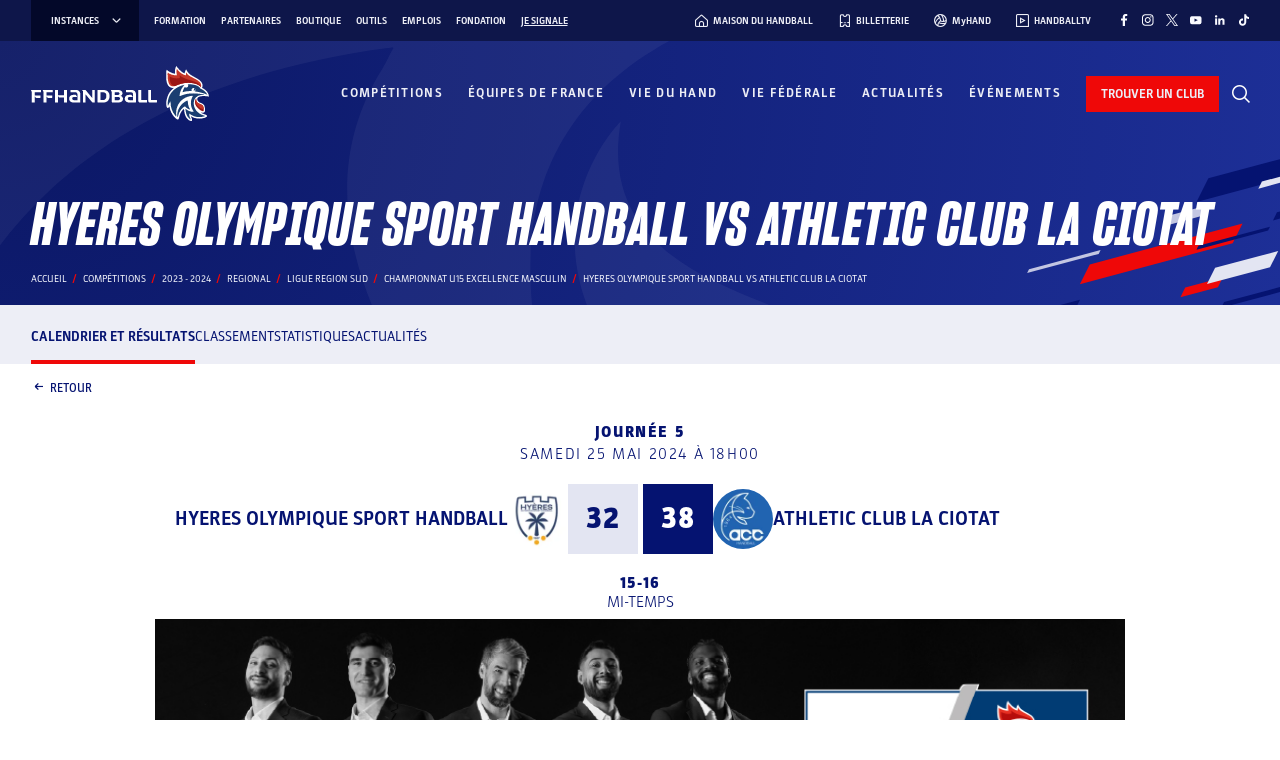

--- FILE ---
content_type: text/css; charset=utf-8
request_url: https://www.ffhandball.fr/wp-content/plugins/smartfire-blocks-project-library/build/static/css/block-competitions---competition-score.a8d0340f.chunk.css
body_size: 2373
content:
.styles_content-width__PEM4P{margin-left:auto;margin-right:auto;max-width:1219px}@media(max-width:1279px){.styles_content-width__PEM4P{margin-left:30px;margin-right:30px;width:auto}}@media(max-width:990px){.styles_content-width__PEM4P{margin-left:25px;margin-right:25px}}@media(max-width:600px){.styles_content-width__PEM4P{margin-left:15px;margin-right:15px}}.styles_content-post-width__aQo77{margin-left:auto;margin-right:auto;max-width:910px}@media(max-width:970px){.styles_content-post-width__aQo77{margin-left:30px;margin-right:30px;width:auto}}@media(max-width:990px){.styles_content-post-width__aQo77{margin-left:25px;margin-right:25px}}@media(max-width:600px){.styles_content-post-width__aQo77{margin-left:15px;margin-right:15px}}.styles_overflow-without-scrollbar__WuMdE{-ms-overflow-style:none;overflow-x:auto;scrollbar-width:none}.styles_overflow-without-scrollbar__WuMdE::-webkit-scrollbar{display:none}.styles_custom-list-style__TcmOe{list-style-image:url(../../static/media/list-style-line.79c19e88fd285cd2e3d4.svg)}.styles_custom-list-style__TcmOe li{margin-left:32px;padding-left:3px}.styles_custom-list-style__TcmOe li:not(:last-child){margin-bottom:10px}.styles_custom-list-style__TcmOe li::marker{margin-right:10px}.styles_common-input__7pGnz{background-color:#edeef6;border:1px solid #0000;border-radius:0;color:#051371;font-weight:300;letter-spacing:1px;outline:none;padding:17px 15px;width:-webkit-fill-available}.styles_common-input__7pGnz[type=date]{text-transform:uppercase}.styles_common-input__7pGnz::placeholder{color:#9da5d7}.styles_common-input__7pGnz:hover{background-color:#e3e5f2}.styles_common-input__7pGnz:focus{background-color:#edeef6;border:1px solid #9da5d7}.styles_common-input__7pGnz:disabled{background-color:#f9faff}.styles_common-input__7pGnz:disabled::placeholder{color:#c3c6e2}.styles_component__46tpa{grid-column-gap:3px;display:grid;grid-template-columns:1fr 1fr;width:100%}.styles_component__46tpa.styles_large__Bzxn5{grid-column-gap:5px}@media screen and (max-width:600px){.styles_component__46tpa.styles_large__Bzxn5{grid-column-gap:3px}}.styles_component__46tpa.styles_home__nHv-i .styles_halfBlock__Gi1wo .styles_team__BCUHo{flex-direction:column;gap:6.5px}.styles_component__46tpa.styles_home__nHv-i .styles_halfBlock__Gi1wo .styles_team__BCUHo.styles_left__svLY\+ .styles_teamName__aH4Gu{order:2}.styles_component__46tpa.styles_home__nHv-i .styles_halfBlock__Gi1wo .styles_team__BCUHo .styles_teamName__aH4Gu{font-size:12px}.styles_halfBlock__Gi1wo{align-items:center;display:flex;gap:25px}@media screen and (max-width:600px){.styles_halfBlock__Gi1wo{gap:14px}}.styles_halfBlock__Gi1wo.styles_left__svLY\+{justify-content:flex-end}.styles_halfBlock__Gi1wo.styles_right__wdfIf{justify-content:flex-start}.styles_team__BCUHo{align-items:center;display:flex;gap:10px;width:100%}.styles_team__BCUHo.styles_left__svLY\+{justify-content:flex-end}.styles_team__BCUHo.styles_right__wdfIf{justify-content:flex-start}.styles_team__BCUHo.styles_large__Bzxn5{gap:16px}@media screen and (max-width:600px){.styles_team__BCUHo{align-items:center;gap:7px;justify-content:center}.styles_team__BCUHo.styles_left__svLY\+{flex-direction:column-reverse}.styles_team__BCUHo.styles_right__wdfIf{flex-direction:column}.styles_team__BCUHo.styles_large__Bzxn5{gap:9px}}.styles_score__ELPXO{background-color:#e3e5f2;color:#051371;flex-shrink:0;font-size:18px;font-weight:800;height:45px;line-height:45px;text-align:center;transition:opacity .5s;width:45px}.styles_score__ELPXO.styles_winner__LkkrE{background-color:#051371;color:#fff}.styles_score__ELPXO.styles_large__Bzxn5{font-size:30px;height:70px;line-height:70px;width:70px}@media screen and (max-width:600px){.styles_score__ELPXO.styles_large__Bzxn5{font-size:23px;height:52px;line-height:52px;width:52px}}.styles_updating__W\+jvn .styles_score__ELPXO{opacity:.5}.styles_logoWrapper__RWeJ0{flex-shrink:0;height:26px;width:26px}.styles_logoWrapper__RWeJ0 img{border-radius:50%;height:100%;object-fit:cover;width:100%}.styles_logoWrapper__RWeJ0.styles_large__Bzxn5{height:60px;width:60px}@media screen and (max-width:600px){.styles_logoWrapper__RWeJ0.styles_large__Bzxn5{height:36px;width:36px}}.styles_teamName__aH4Gu{font-size:16px;font-weight:700;letter-spacing:0;line-height:1.2;text-transform:uppercase}.styles_teamName__aH4Gu.styles_left__svLY\+{text-align:right}@media screen and (max-width:600px){.styles_teamName__aH4Gu.styles_left__svLY\+{text-align:center}.styles_teamName__aH4Gu{font-size:12px;text-align:center}}.styles_teamName__aH4Gu.styles_large__Bzxn5{font-size:20px}@media screen and (max-width:600px){.styles_teamName__aH4Gu.styles_large__Bzxn5{font-size:16px}}.style_link__ki-Fc{color:inherit;text-decoration:inherit}.style_span__fWdiA{cursor:default}.block_content-width__wRCfS{margin-left:auto;margin-right:auto;max-width:1219px}@media(max-width:1279px){.block_content-width__wRCfS{margin-left:30px;margin-right:30px;width:auto}}@media(max-width:990px){.block_content-width__wRCfS{margin-left:25px;margin-right:25px}}@media(max-width:600px){.block_content-width__wRCfS{margin-left:15px;margin-right:15px}}.block_content-post-width__L1PSK{margin-left:auto;margin-right:auto;max-width:910px}@media(max-width:970px){.block_content-post-width__L1PSK{margin-left:30px;margin-right:30px;width:auto}}@media(max-width:990px){.block_content-post-width__L1PSK{margin-left:25px;margin-right:25px}}@media(max-width:600px){.block_content-post-width__L1PSK{margin-left:15px;margin-right:15px}}.block_overflow-without-scrollbar__3yeB9{-ms-overflow-style:none;overflow-x:auto;scrollbar-width:none}.block_overflow-without-scrollbar__3yeB9::-webkit-scrollbar{display:none}.block_custom-list-style__aWjMO{list-style-image:url(../../static/media/list-style-line.79c19e88fd285cd2e3d4.svg)}.block_custom-list-style__aWjMO li{margin-left:32px;padding-left:3px}.block_custom-list-style__aWjMO li:not(:last-child){margin-bottom:10px}.block_custom-list-style__aWjMO li::marker{margin-right:10px}.block_common-input__vuEOV{background-color:#edeef6;border:1px solid #0000;border-radius:0;color:#051371;font-weight:300;letter-spacing:1px;outline:none;padding:17px 15px;width:-webkit-fill-available}.block_common-input__vuEOV[type=date]{text-transform:uppercase}.block_common-input__vuEOV::placeholder{color:#9da5d7}.block_common-input__vuEOV:hover{background-color:#e3e5f2}.block_common-input__vuEOV:focus{background-color:#edeef6;border:1px solid #9da5d7}.block_common-input__vuEOV:disabled{background-color:#f9faff}.block_common-input__vuEOV:disabled::placeholder{color:#c3c6e2}@font-face{font-family:Parka;font-weight:400;src:url(../../static/media/Parka-Regular.3a030aa936c3557e6713.otf)}@font-face{font-family:Parka;font-weight:500;src:url(../../static/media/Parka-Medium.a4fb9283a252f961d84b.otf)}@font-face{font-family:Parka;font-weight:300;src:url(../../static/media/Parka-Light.ff8f621b0c7b99f12c65.otf)}@font-face{font-family:Parka;font-weight:700;src:url(../../static/media/Parka-Bold.19b8d23c9c356b57d2ce.otf)}@font-face{font-family:Parka;font-weight:900;src:url(../../static/media/Parka-Black.30a3de2ff2ef0f896fb5.otf)}@font-face{font-family:Sharp Grotesk;font-style:italic;font-weight:700;src:url(../../static/media/SharpGroteskBoldItalic13.ff9512329bfbe616866b.otf)}@font-face{font-family:Sharp Grotesk;font-style:italic;font-weight:300;src:url(../../static/media/SharpGroteskLightItalic13.cf00e4a94ca648cf0386.otf)}@font-face{font-family:Sharp Grotesk;font-style:italic;font-weight:800;src:url(../../static/media/SharpGroteskBoldItalic13.ff9512329bfbe616866b.otf)}@font-face{font-family:Sharp Grotesk;font-style:normal;font-weight:900;src:url(../../static/media/SharpGrotesk-Black.ed4b590b3080c8533028.otf)}.block_component__YhJEW{color:#051371;position:relative}.block_component__YhJEW:not(.block_home__PoLhc){align-items:center;display:flex;flex-direction:column;justify-content:center}.block_component__YhJEW.block_home__PoLhc{border-radius:10px;box-shadow:0 5px 15px 0 rgba(0,0,0,.102);box-sizing:border-box;height:100%;padding:15px 15px 25px;transition:background-color .5s ease}.block_component__YhJEW.block_home__PoLhc:hover{background-color:#f9faff}.block_component__YhJEW.block_home__PoLhc.block_link__E\+O6O{display:block;text-decoration:none}.block_component__YhJEW.block_home__PoLhc.block_matchFinished__8gZxc{background-color:#ececec;color:#626262}.block_component__YhJEW.block_home__PoLhc .block_category__sTVjH{align-self:flex-start;font-family:Sharp Grotesk,sans-serif;font-size:12px;font-style:italic;margin-bottom:34px;margin-left:5px;text-transform:uppercase}.block_component__YhJEW.block_home__PoLhc .block_category__sTVjH:before{color:#ef0808;content:"_"}.block_component__YhJEW.block_home__PoLhc .block_header__1R1zF{margin-bottom:20px;position:relative}.block_component__YhJEW.block_home__PoLhc .block_header__1R1zF .block_live__q-G-J{margin-bottom:0;position:absolute;top:-15px}.block_component__YhJEW.block_home__PoLhc .block_header__1R1zF .block_live__q-G-J>svg{margin-right:3px}.block_component__YhJEW.block_home__PoLhc .block_tvsBlock__1ScHV{margin-top:20px}.block_component__YhJEW.block_home__PoLhc .block_tvsBlock__1ScHV .block_tvs__Er0EX{flex-wrap:wrap;gap:5px 10px;justify-content:center;margin-top:0}.block_component__YhJEW.block_home__PoLhc .block_tvsBlock__1ScHV .block_tvs__Er0EX a,.block_component__YhJEW.block_home__PoLhc .block_tvsBlock__1ScHV .block_tvs__Er0EX div{display:flex;height:-moz-fit-content;height:fit-content;margin-right:0}.block_component__YhJEW.block_home__PoLhc .block_tvsBlock__1ScHV .block_tvs__Er0EX a img,.block_component__YhJEW.block_home__PoLhc .block_tvsBlock__1ScHV .block_tvs__Er0EX div img{max-height:9px}.block_header__1R1zF{align-items:center;display:flex;flex-direction:column;font-size:12px;justify-content:center;letter-spacing:.1em;line-height:1.2;margin-bottom:12px;text-transform:uppercase}.block_header__1R1zF .block_live__q-G-J{font-size:9px;font-weight:800;line-height:11px;margin-bottom:10px}.block_header__1R1zF .block_title__LU5YG{font-weight:800;margin-bottom:3px}.block_header__1R1zF .block_date__dYMQX{font-weight:300}.block_header__1R1zF.block_large__eKXCo{font-size:16px;margin-bottom:20px}@media screen and (max-width:600px){.block_header__1R1zF.block_large__eKXCo{font-size:12px}}.block_halfTimeBlock__nemDg{align-items:center;display:flex;flex-direction:column;justify-content:center;margin-top:20px}.block_halfTimeScore__FOyOX{font-size:16px;font-weight:800;line-height:1.2;transition:opacity .5s}@media screen and (max-width:600px){.block_halfTimeScore__FOyOX{font-size:14px}}.block_halfTimeScore__FOyOX.block_updating__E0jSU{opacity:.5}.block_halfTimeText__e2dtc{font-size:14px;font-weight:300;letter-spacing:0;line-height:1.2}@media screen and (max-width:600px){.block_halfTimeText__e2dtc{font-size:12px}}.block_halfTimeText__e2dtc.block_large__eKXCo{font-size:16px}@media screen and (max-width:600px){.block_halfTimeText__e2dtc.block_large__eKXCo{font-size:14px}}.block_tvsBlock__1ScHV{align-items:center;display:flex;flex-direction:column;justify-content:center;margin-top:20px}.block_tvsBlock__1ScHV .block_label__9SKu8{font-size:10px;font-weight:400;letter-spacing:.06em;line-height:2}.block_tvsBlock__1ScHV .block_tvs__Er0EX{display:flex;flex-wrap:wrap;justify-content:center;margin-top:6px;row-gap:16px}.block_tvsBlock__1ScHV .block_tvs__Er0EX a,.block_tvsBlock__1ScHV .block_tvs__Er0EX div{display:flex}.block_tvsBlock__1ScHV .block_tvs__Er0EX a:not(:last-child),.block_tvsBlock__1ScHV .block_tvs__Er0EX div:not(:last-child){margin-right:33px}.block_tvsBlock__1ScHV .block_tvs__Er0EX a img,.block_tvsBlock__1ScHV .block_tvs__Er0EX div img{max-height:18px}.block_error__qARfM{animation:block_error__qARfM .5s infinite alternate;font-size:24px;position:absolute;right:30px;top:0}@media screen and (max-width:600px){.block_error__qARfM{font-size:18px;right:10px}}@keyframes block_error__qARfM{0%{transform:scale(1)}to{transform:scale(1.4)}}.style_component__7X4Wy{align-items:center;display:flex;gap:5px}
/*# sourceMappingURL=block-competitions---competition-score.a8d0340f.chunk.css.map*/

--- FILE ---
content_type: text/css; charset=utf-8
request_url: https://www.ffhandball.fr/wp-content/plugins/smartfire-blocks-project-library/build/static/css/block-competitions---rematch.bdd76cd1.chunk.css
body_size: 994
content:
.styles_content-width__aQ6K0{margin-left:auto;margin-right:auto;max-width:1219px}@media(max-width:1279px){.styles_content-width__aQ6K0{margin-left:30px;margin-right:30px;width:auto}}@media(max-width:990px){.styles_content-width__aQ6K0{margin-left:25px;margin-right:25px}}@media(max-width:600px){.styles_content-width__aQ6K0{margin-left:15px;margin-right:15px}}.styles_content-post-width__Tthub{margin-left:auto;margin-right:auto;max-width:910px}@media(max-width:970px){.styles_content-post-width__Tthub{margin-left:30px;margin-right:30px;width:auto}}@media(max-width:990px){.styles_content-post-width__Tthub{margin-left:25px;margin-right:25px}}@media(max-width:600px){.styles_content-post-width__Tthub{margin-left:15px;margin-right:15px}}.styles_overflow-without-scrollbar__jpNXn{-ms-overflow-style:none;overflow-x:auto;scrollbar-width:none}.styles_overflow-without-scrollbar__jpNXn::-webkit-scrollbar{display:none}.styles_custom-list-style__-V3KL{list-style-image:url(../../static/media/list-style-line.79c19e88fd285cd2e3d4.svg)}.styles_custom-list-style__-V3KL li{margin-left:32px;padding-left:3px}.styles_custom-list-style__-V3KL li:not(:last-child){margin-bottom:10px}.styles_custom-list-style__-V3KL li::marker{margin-right:10px}.styles_common-input__ICxlT{background-color:#edeef6;border:1px solid #0000;border-radius:0;color:#051371;font-weight:300;letter-spacing:1px;outline:none;padding:17px 15px;width:-webkit-fill-available}.styles_common-input__ICxlT[type=date]{text-transform:uppercase}.styles_common-input__ICxlT::placeholder{color:#9da5d7}.styles_common-input__ICxlT:hover{background-color:#e3e5f2}.styles_common-input__ICxlT:focus{background-color:#edeef6;border:1px solid #9da5d7}.styles_common-input__ICxlT:disabled{background-color:#f9faff}.styles_common-input__ICxlT:disabled::placeholder{color:#c3c6e2}@font-face{font-family:Parka;font-weight:400;src:url(../../static/media/Parka-Regular.3a030aa936c3557e6713.otf)}@font-face{font-family:Parka;font-weight:500;src:url(../../static/media/Parka-Medium.a4fb9283a252f961d84b.otf)}@font-face{font-family:Parka;font-weight:300;src:url(../../static/media/Parka-Light.ff8f621b0c7b99f12c65.otf)}@font-face{font-family:Parka;font-weight:700;src:url(../../static/media/Parka-Bold.19b8d23c9c356b57d2ce.otf)}@font-face{font-family:Parka;font-weight:900;src:url(../../static/media/Parka-Black.30a3de2ff2ef0f896fb5.otf)}@font-face{font-family:Sharp Grotesk;font-style:italic;font-weight:700;src:url(../../static/media/SharpGroteskBoldItalic13.ff9512329bfbe616866b.otf)}@font-face{font-family:Sharp Grotesk;font-style:italic;font-weight:300;src:url(../../static/media/SharpGroteskLightItalic13.cf00e4a94ca648cf0386.otf)}@font-face{font-family:Sharp Grotesk;font-style:italic;font-weight:800;src:url(../../static/media/SharpGroteskBoldItalic13.ff9512329bfbe616866b.otf)}@font-face{font-family:Sharp Grotesk;font-style:normal;font-weight:900;src:url(../../static/media/SharpGrotesk-Black.ed4b590b3080c8533028.otf)}.styles_iframe__A2-Zo{aspect-ratio:16/9;border-radius:10px;margin-bottom:70px;width:100%}@media screen and (max-width:990px){.styles_iframe__A2-Zo{margin-bottom:50px}}@media screen and (max-width:600px){.styles_iframe__A2-Zo{margin-bottom:40px}}.styles_thumbnail__pUqWe{border-radius:10px;width:100%}.styles_thumbnailWrapper__9yNCe{cursor:pointer;margin-bottom:70px;position:relative}@media screen and (max-width:990px){.styles_thumbnailWrapper__9yNCe{margin-bottom:50px}}@media screen and (max-width:600px){.styles_thumbnailWrapper__9yNCe{margin-bottom:40px}}.styles_thumbnailWrapper__9yNCe .styles_playButton__19ify{background-color:#fff9;border-radius:100%;color:#1f2b6f;font-size:60px;left:calc(50% - 30px);position:absolute;top:calc(50% - 30px);transition:color .1s,background-color .2s}.styles_thumbnailWrapper__9yNCe .styles_playButton__19ify:hover{background-color:#ffffffb3;color:#051371}
/*# sourceMappingURL=block-competitions---rematch.bdd76cd1.chunk.css.map*/